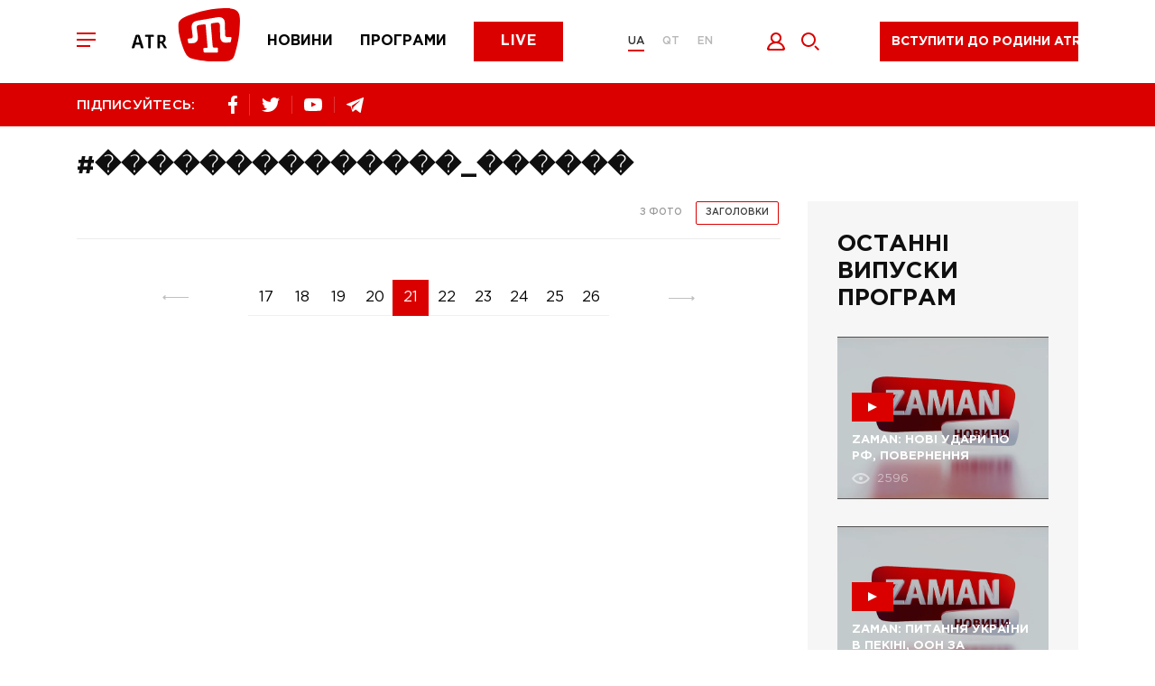

--- FILE ---
content_type: image/svg+xml
request_url: https://atr.ua/public/common/arrow_pag.svg
body_size: -627
content:
<svg xmlns="http://www.w3.org/2000/svg" viewBox="0 0 29 5" width="29" height="5"><path fill-rule="evenodd" fill="#DB0000" d="M26.087 5L25 4.08 26.259 3H0V2h26.259L25 .919 26.087 0 29 2.5 26.087 5z"/></svg>

--- FILE ---
content_type: image/svg+xml
request_url: https://atr.ua/public/common/view_ico.svg
body_size: -469
content:
<svg xmlns="http://www.w3.org/2000/svg" viewBox="0 0 20 12" width="20" height="12"><path fill-rule="evenodd" fill="#FFF" d="M9.993-.014c-4.279 0-8.006 2.421-10.008 6.011 2.002 3.59 5.729 6.012 10.008 6.012 4.28 0 8.008-2.422 10.009-6.012-2.001-3.59-5.729-6.011-10.009-6.011zm0 9.942c-2.991 0-5.809-1.48-7.607-3.931 1.798-2.451 4.616-3.93 7.607-3.93 2.992 0 5.81 1.479 7.608 3.93-1.798 2.451-4.616 3.931-7.608 3.931zm2.002-3.931c0 1.149-.896 2.081-2.002 2.081-1.105 0-2.001-.932-2.001-2.081s.896-2.08 2.001-2.08c1.106 0 2.002.931 2.002 2.08z"/></svg>